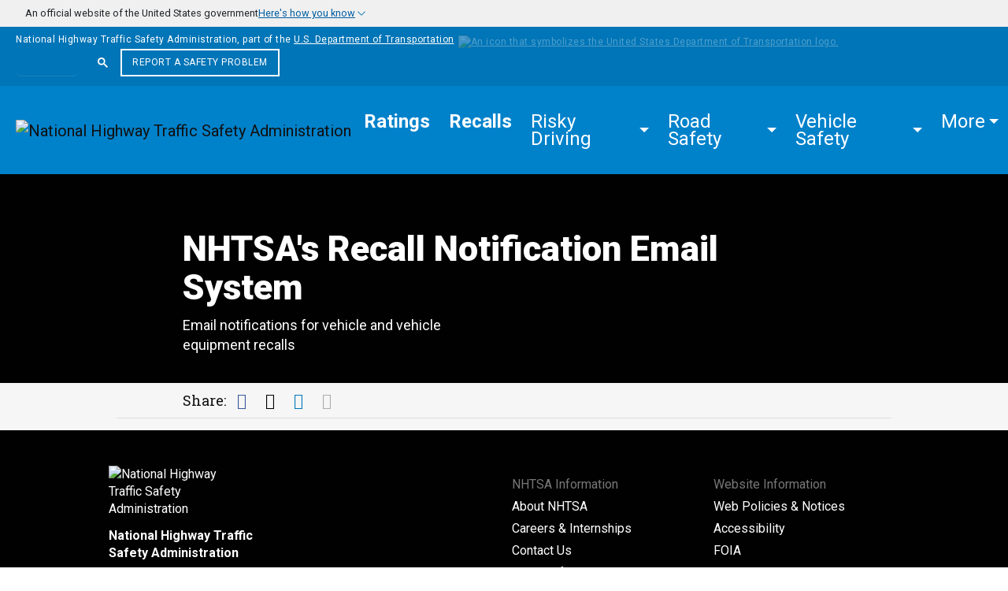

--- FILE ---
content_type: text/html; charset=UTF-8
request_url: https://www.nhtsa.gov/email-subscriptions
body_size: 16474
content:
<!DOCTYPE html>
<html lang="en" dir="ltr" prefix="og: https://ogp.me/ns#">
  <head>
    <title>NHTSA&#039;s Recall Notification Email System | NHTSA</title>
    <link rel="stylesheet" media="all" href="/sites/nhtsa.gov/files/css/css_1x8BXMKJShh4KbRgAzkMU2f4EbVrmzhzuLtCqTDK3xA.css?delta=0&amp;language=en&amp;theme=nhtsa_2024&amp;include=eJxFyEEKgCAQBdALmYZ0n_iiqDDZMF8X3r5lb_lGm8Qdz3iFKm-CHJxb-qhOYagGbQzZlkL8P34NXUk6W8mOm7M8IYHlA4RmHew" />
<link rel="stylesheet" media="all" href="https://fonts.googleapis.com/css?family=Roboto+Condensed:400,400i,700,700i|Roboto+Slab:300,400,700|Roboto:100,300,400,400i,500,700,900" />
<link rel="stylesheet" media="all" href="/sites/nhtsa.gov/files/css/css_chy0I6fz6__EcetR07uwUsUY-b3FoErjZH14Ol2kxZg.css?delta=2&amp;language=en&amp;theme=nhtsa_2024&amp;include=eJxFyEEKgCAQBdALmYZ0n_iiqDDZMF8X3r5lb_lGm8Qdz3iFKm-CHJxb-qhOYagGbQzZlkL8P34NXUk6W8mOm7M8IYHlA4RmHew" />

    <meta charset="utf-8" />
<meta name="description" content="Email notifications for vehicle and vehicle equipment recalls" />
<link rel="canonical" href="https://www.nhtsa.gov/email-subscriptions" />
<link rel="image_src" href="/themes/custom/nhtsa/images/NHTSA-media-share-logo.png" />
<meta property="og:site_name" content="NHTSA" />
<meta property="og:type" content="Basic Page" />
<meta property="og:url" content="https://www.nhtsa.gov/email-subscriptions" />
<meta property="og:title" content="NHTSA&#039;s Recall Notification Email System | NHTSA" />
<meta property="og:description" content="Email notifications for vehicle and vehicle equipment recalls" />
<meta property="og:image" content="https://www.nhtsa.gov/themes/custom/nhtsa/images/NHTSA-media-share-logo.png" />
<meta property="og:image:type" content="image/png" />
<meta name="dcterms.title" content="NHTSA&#039;s Recall Notification Email System | NHTSA" />
<meta name="dcterms.type" content="Text" />
<meta name="dcterms.format" content="text/html" />
<meta name="dcterms.identifier" content="https://www.nhtsa.gov/email-subscriptions" />
<meta name="twitter:card" content="summary" />
<meta name="twitter:site" content="@nhtsagov" />
<meta name="twitter:site:id" content="49706919" />
<meta name="twitter:image" content="https://www.nhtsa.gov/themes/custom/nhtsa/images/NHTSA-media-share-logo.png" />
<meta name="twitter:image:alt" content="NHTSA Logo" />
<meta name="Generator" content="Drupal 10 (https://www.drupal.org)" />
<meta name="MobileOptimized" content="width" />
<meta name="HandheldFriendly" content="true" />
<meta name="viewport" content="width=device-width, initial-scale=1.0" />
<link rel="icon" href="/favicon.ico" type="image/vnd.microsoft.icon" />
<link rel="alternate" hreflang="en" href="https://www.nhtsa.gov/email-subscriptions" />

          
      <script type="application/ld+json">
        {
          "@context": "http://schema.org",
          "@type": "WebSite",
          "name": "NHTSA",
          "alternateName": "National Highway Traffic Safety Administration",
          "url": "https://www.nhtsa.gov"
        }
      </script>
              <script>(function (w, d, s, l, i) {
            w[l] = w[l] || [];
            w[l].push({
              'gtm.start': new Date().getTime(), event: 'gtm.js'
            });
            var f = d.getElementsByTagName(s)[0],
              j = d.createElement(s),
              dl = l != 'dataLayer' ? '&l=' + l : '';
            j.async = true;
            j.src =
              'https://www.googletagmanager.com/gtm.js?id=' + i + dl + '&gtm_auth=7b5hIVuHXBG0CUv53KOovg&gtm_preview=env-2&gtm_cookies_win=x';
            f.parentNode.insertBefore(j, f);
          })(window, document, 'script', 'dataLayer', 'GTM-MNKBZB4');</script>
          <!-- Google tag (gtag.js) -->
          <script async src="https://www.googletagmanager.com/gtag/js?id=G-7HKD9QFL00"></script>
          <script>
            window.dataLayer = window.dataLayer || [];
            function gtag(){dataLayer.push(arguments);}
            gtag('js', new Date());
            gtag('config', 'G-7HKD9QFL00');
          </script>
        
        </head>
  <body class="page-142376 node-type-basic-page">
      <noscript>
      <iframe src="https://www.googletagmanager.com/ns.html?id=GTM-MNKBZB4&gtm_auth=7b5hIVuHXBG0CUv53KOovg&gtm_preview=env-2&gtm_cookies_win=x"
              height="0" width="0"
              style="display:none;visibility:hidden"></iframe>
    </noscript>
      <div id="site-wrapper" role="main" aria-label="main content outer area">
    <a href="#main-content" class="visually-hidden focusable">
      Skip to main content
    </a>

        
        
	<section class="usa-banner accordion" aria-label="Official website of the United States government" id="accordionExample">
		<div class="usa-accordion accordion-item">
			<button class="usa-banner__header-action usa-banner__button accordion-button collapsed banner-trigger" type="button" aria-expanded="false" aria-controls="collapseOne" data-bs-toggle="collapse" data-bs-target="#collapseOne">
				<header class="usa-banner__header accordion-header">
					<div class="usa-banner__inner">
						<img aria-hidden="true" class="usa-banner__header-flag" src="/themes/custom/nhtsa_2024/images/us_flag_small.png" alt="" />
						<div>
							<p class="usa-banner__header-text">
								<span>An official website of the United States government</span>
								<span class="banner-button">Here's how you know</span>
							</p>
						</div>
					</div>
				</header>
			</button>

			<div class="usa-banner__content usa-accordion__content accordion-collapse collapse" id="collapseOne" data-bs-parent="#accordionExample">
				<div class="container max-width mx-auto">
					<div class="row row-cols-1 row-cols-md-2 row-gap-3">
						<div class="usa-banner__guidance col">
							<img class="usa-banner__icon usa-media-block__img" src="/themes/custom/nhtsa_2024/images/icon-dot-gov.svg" role="img" alt="" aria-hidden="true" width="40" />
							<div class="usa-media-block__body">
								<p><strong>Official websites use .gov</strong><br />A <strong>.gov</strong> website belongs to an official government organization in the United States.</p>
							</div>
						</div>
						<div class="usa-banner__guidance col">
							<img class="usa-banner__icon usa-media-block__img" src="/themes/custom/nhtsa_2024/images/icon-https.svg" role="img" alt="" aria-hidden="true" width="40" />
							<div class="usa-media-block__body">
								<p>
									<strong>Secure .gov websites use HTTPS</strong><br />A
									<strong>lock</strong> ( <span class="icon-lock"><svg xmlns="http://www.w3.org/2000/svg" width="52" height="64" viewBox="0 0 52 64" class="usa-banner__lock-image" role="img" aria-labelledby="banner-lock-description-default" focusable="false"><title id="banner-lock-title-default">Lock</title><desc id="banner-lock-description-default">Locked padlock icon</desc><path fill="#000000" fill-rule="evenodd" d="M26 0c10.493 0 19 8.507 19 19v9h3a4 4 0 0 1 4 4v28a4 4 0 0 1-4 4H4a4 4 0 0 1-4-4V32a4 4 0 0 1 4-4h3v-9C7 8.507 15.507 0 26 0zm0 8c-5.979 0-10.843 4.77-10.996 10.712L15 19v9h22v-9c0-6.075-4.925-11-11-11z" /></svg></span> ) or <strong>https://</strong> means you’ve safely connected to the .gov website. Share sensitive information only on official, secure websites.
								</p>
							</div>
						</div>
					</div>
				</div>
			</div>
		</div>
	</section>

       
      
        <div class="dialog-off-canvas-main-canvas" data-off-canvas-main-canvas>
    <header id="site-header" role="banner">
  
	<div role="banner" class="container-fluid navbar-primary--dot-banner" data-gtm-type="DOT Banner" data-gtm-component="DOT Banner">
		<span class="left-top-text">
			National Highway Traffic Safety Administration, part of the
			<a href="https://www.transportation.gov/" rel="noopener" target="_blank" class="underline">U.S. Department of Transportation<img alt="An icon that symbolizes the United States Department of Transportation logo." src="/themes/custom/nhtsa_2024/images/DOT-logo.svg" loading="lazy"></a>
		</span>
		<div class="top-nav-search-container" data-gtm-type="Search" data-gtm-component="Nav" data-placeholder="Search">
			<div class="topnav-search-form-container topnav-search-container--top ms-lg-auto">
				<div class="input-group input-gcse">
					<div class="gcse-searchbox-only" data-resultsurl="/search"></div>
					<script async src="https://cse.google.com/cse.js?cx=412b86fa76cff431d"></script>
					<script>
						var searchPlaceholderTwigVariable = 'Search';
					</script>
				</div>
			</div>
			<div class="topnav-report_problem_container">
				<a href="/report-a-safety-problem" class="btn btn-transparent">Report a Safety Problem</a>
			</div>
		</div>
	</div>

    
	<nav  class="navbar navbar-expand-lg" aria-label="Main Navigation" data-gtm-type="Nav" data-gtm-component="Nav">
		<div class="container-fluid navbar-header g-0">
			<a href="/" class="navbar-brand">
				<img alt="National Highway Traffic Safety Administration" loading="lazy" src="/themes/custom/nhtsa_2024/images/NHTSA-logo-small-viewport.svg">
				<span class="visually-hidden">Homepage</span>
			</a>

            
			<button class="navbar-toggler collapsed" type="button" data-bs-toggle="collapse" data-bs-target="#navbar-links" aria-controls="navbarNavDropdown" aria-expanded="false" aria-label="Toggle navigation">
				<span class="visually-hidden">Toggle navigation</span>
				<div class="icon-group-bar-icon">
					<div class="icon-bars">
						<span class="icon-bar"></span>
						<span class="icon-bar"></span>
						<span class="icon-bar"></span>
					</div>
				</div>
				<span class="icon-Search"></span>
				<span class="icon-copy">Menu</span>
			</button>
			<div id="navbar-links" class="navbar-links collapse navbar-collapse">
				<div class="nav-report_problem_container">
					<a href="/report-a-safety-problem" class="btn btn-transparent">Report a Safety Problem</a>
				</div>
						
					<ul id="main-menu" class="navbar-nav">
												<li class=" nav-item fw-bold">
				<a href="/ratings" class="nav-link">
					<span data-text="Ratings">Ratings</span>
				</a>
											</li>
								<li class=" nav-item fw-bold">
				<a href="/recalls" class="nav-link">
					<span data-text="Recalls">Recalls</span>
				</a>
											</li>
								<li class=" nav-item dropdown">
				<a href="/risky-driving" data-bs-toggle="dropdown" role="button" aria-expanded="false" class="nav-link dropdown-toggle more-dropdown" tabindex="0">
					<span data-text="Risky Driving">Risky Driving</span>
				</a>
															
								<ul class="dropdown-menu">
												<li class="">
				<a href="/risky-driving/drunk-driving" class="dropdown-item">
					<span data-text="Drunk Driving">Drunk Driving</span>
				</a>
											</li>
								<li class="">
				<a href="/risky-driving/drug-impaired-driving" class="dropdown-item">
					<span data-text="Drug-Impaired Driving">Drug-Impaired Driving</span>
				</a>
											</li>
								<li class="">
				<a href="/risky-driving/distracted-driving" class="dropdown-item">
					<span data-text="Distracted Driving">Distracted Driving</span>
				</a>
											</li>
								<li class="">
				<a href="/risky-driving/speeding" class="dropdown-item">
					<span data-text="Speeding">Speeding</span>
				</a>
											</li>
								<li class="">
				<a href="/risky-driving/drowsy-driving" class="dropdown-item">
					<span data-text="Drowsy Driving">Drowsy Driving</span>
				</a>
											</li>
		
				

			</ul>
	
							</li>
								<li class=" nav-item dropdown">
				<a href="/road-safety" data-bs-toggle="dropdown" role="button" aria-expanded="false" class="nav-link dropdown-toggle more-dropdown" tabindex="0">
					<span data-text="Road Safety">Road Safety</span>
				</a>
															
								<ul class="dropdown-menu">
												<li class="">
				<a href="/road-safety/child-safety" class="dropdown-item">
					<span data-text="Child Safety">Child Safety</span>
				</a>
											</li>
								<li class="">
				<a href="/road-safety/teen-driving" class="dropdown-item">
					<span data-text="Teen Driving">Teen Driving</span>
				</a>
											</li>
								<li class="">
				<a href="/road-safety/older-drivers" class="dropdown-item">
					<span data-text="Older Drivers">Older Drivers</span>
				</a>
											</li>
								<li class="">
				<a href="/road-safety/pedestrian-safety" class="dropdown-item">
					<span data-text="Pedestrian Safety">Pedestrian Safety</span>
				</a>
											</li>
								<li class="">
				<a href="/road-safety/bicycle-safety" class="dropdown-item">
					<span data-text="Bicycle Safety">Bicycle Safety</span>
				</a>
											</li>
								<li class="">
				<a href="/road-safety/motorcycles" class="dropdown-item">
					<span data-text="Motorcycle Safety">Motorcycle Safety</span>
				</a>
											</li>
								<li class="">
				<a href="/road-safety/school-bus-safety" class="dropdown-item">
					<span data-text="School Bus Safety">School Bus Safety</span>
				</a>
											</li>
		
				

			</ul>
	
							</li>
								<li class=" nav-item dropdown">
				<a href="/vehicle-safety" data-bs-toggle="dropdown" role="button" aria-expanded="false" class="nav-link dropdown-toggle more-dropdown" tabindex="0">
					<span data-text="Vehicle Safety">Vehicle Safety</span>
				</a>
															
								<ul class="dropdown-menu">
												<li class="">
				<a href="/vehicle-safety/car-seats-and-booster-seats" class="dropdown-item">
					<span data-text="Car Seats & Boosters">Car Seats & Boosters</span>
				</a>
											</li>
								<li class="">
				<a href="/vehicle-safety/seat-belts" class="dropdown-item">
					<span data-text="Seat Belts">Seat Belts</span>
				</a>
											</li>
								<li class="">
				<a href="/vehicle-safety/tires" class="dropdown-item">
					<span data-text="Tires">Tires</span>
				</a>
											</li>
								<li class="">
				<a href="/vehicle-safety/air-bags" class="dropdown-item">
					<span data-text="Air Bags">Air Bags</span>
				</a>
											</li>
								<li class="">
				<a href="/vehicle-safety/takata-recall-spotlight" class="dropdown-item">
					<span data-text="Takata Recall Spotlight">Takata Recall Spotlight</span>
				</a>
											</li>
								<li class="">
				<a href="/vehicle-safety/driver-assistance-technologies" class="dropdown-item">
					<span data-text="Driver Assistance Technologies">Driver Assistance Technologies</span>
				</a>
											</li>
								<li class="">
				<a href="/vehicle-safety/electric-and-hybrid-vehicles" class="dropdown-item">
					<span data-text="Electric & Hybrid Vehicles">Electric & Hybrid Vehicles</span>
				</a>
											</li>
								<li class="">
				<a href="/vehicle-safety/automated-vehicles-safety" class="dropdown-item">
					<span data-text="Automated Vehicles">Automated Vehicles</span>
				</a>
											</li>
								<li class="">
				<a href="/vehicle-safety/vehicle-theft-prevention" class="dropdown-item">
					<span data-text="Vehicle Theft Prevention">Vehicle Theft Prevention</span>
				</a>
											</li>
								<li class="">
				<a href="/vehicle-safety/odometer-fraud" class="dropdown-item">
					<span data-text="Odometer Fraud">Odometer Fraud</span>
				</a>
											</li>
								<li class="">
				<a href="/vehicle-safety/adapted-vehicles" class="dropdown-item">
					<span data-text="Adapted Vehicles">Adapted Vehicles</span>
				</a>
											</li>
								<li class="">
				<a href="/vehicle-safety/15-passenger-vans" class="dropdown-item">
					<span data-text="15-Passenger Vans">15-Passenger Vans</span>
				</a>
											</li>
		
				

			</ul>
	
							</li>
		
							<li class="nav-item dropdown navbar-primary--utility-nav">
				
        <a href="#" id="InformationFor" data-bs-toggle="dropdown" role="button" aria-expanded="false" class="nav-link dropdown-toggle more-dropdown">
      <span>More</span>
    </a>

          <ul aria-labelledby="InformationFor" class="dropdown-menu dropdown-menu-end">
    
    
            
      <li>
        <a href="/about-nhtsa/briefing-room" class="dropdown-item"><span data-text="Briefing Room">Briefing Room</span></a>
              </li>
    
            
      <li>
        <a href="/importing-vehicle" class="dropdown-item"><span data-text="Importing a Vehicle">Importing a Vehicle</span></a>
              </li>
    
                    <li><hr class="dropdown-divider"></li>
      
      <li>
        <a href="/data" class="dropdown-item"><span data-text="Data">Data</span></a>
              </li>
    
            
      <li>
        <a href="/research" class="dropdown-item"><span data-text="Research">Research</span></a>
              </li>
    
            
      <li>
        <a href="/laws-regulations" class="dropdown-item"><span data-text="Laws & Regulations">Laws & Regulations</span></a>
              </li>
    
        <li><hr class="dropdown-divider"></li>
          <li>
        <a href="/vehicle-manufacturers" class="dropdown-item"><span data-text="Vehicle Manufacturers">Vehicle Manufacturers</span></a>
      </li>
          <li>
        <a href="/highway-safety-grants-program" class="dropdown-item"><span data-text="State Governments">State Governments</span></a>
      </li>
          <li>
        <a href="/enforcement-justice-services" class="dropdown-item"><span data-text="Enforcement & Justice">Enforcement & Justice</span></a>
      </li>
    
    </ul>
  


			</li>
		

			</ul>
	


								<div class="nav-search-container" id="gsc-input-box-inner">
					<div class="nav-search-form-container">
						<div
							class="input-group input-gcse">
														<div class="gcse-searchbox-only" data-resultsurl="/search"></div>
							<script async src="https://cse.google.com/cse.js?cx=412b86fa76cff431d"></script>
						</div>
					</div>
				</div>
			</div>
		</div>
	</nav>

</header>



<main id="main-content" class="clearfix" role="main">
      <article class="main-content">
        <div id="block-nhtsa-2024-content">
  
    
      <div data-style="background-image: url(/themes/custom/nhtsa_2024/images/article-three-header.jpg)"
	class="page-header--alt">
					<img class="page-header--background" loading="lazy" src="/themes/custom/nhtsa_2024/images/article-three-header.jpg" alt="" role="presentation" />
				<div class="container-fluid position-relative">
				<div class="row">
						<div class="page-header--alt-inner white-font">
							
							
								<h1 class="page-header--alt-heading">NHTSA&#039;s Recall Notification Email System</h1>
																	<div class="page-header-alt-caption">
										 
  <p class="editor-text">Email notifications for vehicle and vehicle equipment recalls</p>


									</div>
															
						</div>
				</div>
		</div>
</div>


<div class="share-and-language print-hide">
	<div class="container-fluid">
		<div class="row">
			<div class="col-md-4 order-md-2 share-and-language--lang">
							</div>
			<div class="col-md-7 order-md-1 offset-lg-1 share-and-language--share">
				
  <span class="share-and-language--share-label print-hide">Share:</span>
  <a target="_blank" rel="noopener noreferrer"
    href="https://www.facebook.com/sharer/sharer.php?u=https://www.nhtsa.gov/email-subscriptions">
    <i class="icon-Facebook"><span class="visually-hidden">Facebook</span></i>
  </a>
  <a target="_blank" rel="noopener noreferrer"
    href="https://twitter.com/intent/tweet?url=https://www.nhtsa.gov/email-subscriptions">
    <i class="icon-x"><span class="visually-hidden">Twitter</span></i>
  </a>
  <a target="_blank" rel="noopener noreferrer"
    href="https://www.linkedin.com/shareArticle?mini=true&url=https://www.nhtsa.gov/email-subscriptions">
    <i class="icon-LinkedIn"><span class="visually-hidden">LinkedIn</span></i>
  </a>
  <a href="mailto:?subject=NHTSA&#039;s Recall Notification Email System&body=https://www.nhtsa.gov/email-subscriptions">
    <i class="icon-Mail"><span class="visually-hidden">Mail</span></i>
  </a>
			</div>
		</div>
	</div>
</div>

<!-- menu -->
<!-- end menu -->

		<div class="article--copy-container">
				<div class="container-fluid">
						<div class="row">
							 
  	
			 
  
				
			<div id="85651" data-react="email-subscriptions"></div>
	

	

						</div>
				</div>
		</div>

  </div>


    </article>
  </main>

<footer>
  
</footer>


  </div>

      

                        
          <footer class="footer-site">
        <div class="container-fluid" role="navigation" aria-label="footer nav links">
          <div class="max-width mx-auto">
            <div class="row">
              <div class="col-md-4 col-lg-3 order-md-2 offset-lg-3">
                <div class="accordion">
                  <div class="accordion-item footer-site--accordion-item">
                    <h2 class="accordion-header footer-site--links-title">
                      <button class="accordion-button footer-site--accordion-button" type="button" data-bs-toggle="collapse" data-bs-target="#menu-nhtsa-information" aria-expanded="true" aria-controls="menu-nhtsa-information">
                        NHTSA Information
                      </button>
                    </h2>
                    <div id="menu-nhtsa-information" class="accordion-collapse footer-accordion-collapse collapse show">
                      <div class="accordion-body footer-site--accordion-body">
                        
              <ul class="footer-site--links-container">
              <li>
        <a href="/about-nhtsa" data-drupal-link-system-path="node/1032">About NHTSA</a>
              </li>
          <li>
        <a href="/about-nhtsa/working-nhtsa" data-drupal-link-system-path="node/31796">Careers & Internships</a>
              </li>
          <li>
        <a href="/about-nhtsa/contact-us" data-drupal-link-system-path="node/2346">Contact Us</a>
              </li>
          <li>
        <a href="/recalls" data-drupal-link-system-path="node/2401">Recall Information</a>
              </li>
          <li>
        <a href="/report-a-safety-problem" data-drupal-link-system-path="node/102086">Report a Safety Problem</a>
              </li>
        </ul>
  


                      </div>
                    </div>
                  </div>

                  <div class="accordion-item footer-site--accordion-item">
                    <h2 class="accordion-header footer-site--links-title">
                      <button class="accordion-button footer-site--accordion-button" type="button" data-bs-toggle="collapse" data-bs-target="#menu-information-for" aria-expanded="true" aria-controls="menu-information-for">
                        Information For
                      </button>
                    </h2>
                    <div id="menu-information-for" class="accordion-collapse footer-accordion-collapse collapse show">
                      <div class="accordion-body footer-site--accordion-body">
                        
              <ul class="footer-site--links-container">
              <li>
        <a href="/vehicle-manufacturers" data-drupal-link-system-path="node/2396">Vehicle Manufacturers</a>
              </li>
          <li>
        <a href="/highway-safety-grants-program" title="Information and resources for States about highway safety grants." data-drupal-link-system-path="node/2501">State Governments</a>
              </li>
          <li>
        <a href="/enforcement-justice-services" title="Information and resources for the Law Enforcement and Judicial community." data-drupal-link-system-path="node/38271">Enforcement & Justice</a>
              </li>
        </ul>
  


                      </div>
                    </div>
                  </div>

                  <div class="accordion-item footer-site--accordion-item">
                    <h2 class="accordion-header footer-site--links-title">
                      <button class="accordion-button footer-site--accordion-button" type="button" data-bs-toggle="collapse" data-bs-target="#menu-nhtsa-sites" aria-expanded="true" aria-controls="menu-nhtsa-sites">
                        NHTSA Sites
                      </button>
                    </h2>
                    <div id="menu-nhtsa-sites" class="accordion-collapse footer-accordion-collapse collapse show">
                      <div class="accordion-body footer-site--accordion-body">
                        
        <ul class="footer-site--links-container">
            <li>
        <a href="/campaign/safercar-app" data-drupal-link-system-path="node/101906">SaferCar App</a>
              </li>
          <li>
        <a href="https://www.trafficsafetymarketing.gov/" title="">TrafficSafetyMarketing.gov</a>
              </li>
          <li>
        <a href="https://www.ems.gov/" title="">EMS.gov</a>
              </li>
          <li>
        <a href="https://www.911.gov" title="">911.gov</a>
              </li>
      </ul>
    


                      </div>
                    </div>
                  </div>
                </div>

              </div>
              <div class="col-md-4 col-lg-3 order-md-3">
                <div class="accordion">
                  <div class="accordion-item footer-site--accordion-item">
                    <h2 class="accordion-header footer-site--links-title">
                      <button class="accordion-button footer-site--accordion-button" type="button" data-bs-toggle="collapse" data-bs-target="#menu-website-information" aria-expanded="true" aria-controls="menu-website-information">
                        Website Information
                      </button>
                    </h2>
                    <div id="menu-website-information" class="accordion-collapse footer-accordion-collapse collapse show">
                      <div class="accordion-body footer-site--accordion-body">
                        
        <ul class="footer-site--links-container">
            <li>
        <a href="/about-nhtsa/web-policies-notices" data-drupal-link-system-path="node/2351">Web Policies & Notices</a>
              </li>
          <li>
        <a href="/about-nhtsa/accessibility" data-drupal-link-system-path="node/2356">Accessibility</a>
              </li>
          <li>
        <a href="/about-nhtsa/foia" data-drupal-link-system-path="node/2361">FOIA</a>
              </li>
          <li>
        <a href="/about-nhtsa/privacy-policy" data-drupal-link-system-path="node/31801">Privacy Policy</a>
              </li>
          <li>
        <a href="https://www.transportation.gov/regulations/dot-information-dissemination-quality-guidelines">Information Quality</a>
              </li>
          <li>
        <a href="https://www.transportation.gov/vulnerability-disclosure-policy">Vulnerability Disclosure Policy</a>
              </li>
          <li>
        <a href="https://www.eeoc.gov/eeoc/statistics/nofear/qanda.cfm" title="">No Fear Act Data</a>
              </li>
          <li>
        <a href="https://www.transportation.gov/ethics" title="">Ethics</a>
              </li>
          <li>
        <a href="https://www.transportation.gov/civil-rights" title="">Civil Rights</a>
              </li>
          <li>
        <a href="https://www.oig.dot.gov/" title="">Office of Inspector General</a>
              </li>
          <li>
        <a href="https://www.oig.dot.gov/hotline" title="">OIG Hotline</a>
              </li>
          <li>
        <a href="https://www.usa.gov/business">BusinessUSA</a>
              </li>
          <li>
        <a href="https://www.usa.gov/" title="">USA.gov</a>
              </li>
          <li>
        <a href="https://www.whitehouse.gov/" title="">WhiteHouse.gov</a>
              </li>
      </ul>
    


                      </div>
                    </div>
                  </div>
                </div>
              </div>
              <div itemscope itemtype="http://schema.org/GovernmentOrganization" class="col-lg-3 col-md-4 footer-site--nhtsa-info order-md-1">
                <meta content="https://www.nhtsa.gov/sites/nhtsa.dot.gov/themes/nhtsa_gov/images/logo-NHTSA-property.png" itemprop="logo">
                <img alt="National Highway Traffic Safety Administration" src="/themes/custom/nhtsa_2024/images/NHTSA-logo-small-viewport.svg" class="footer-site--nhtsa-logo" loading="lazy">
                <p class="strong" itemprop="name">National Highway Traffic Safety Administration</p>
                <p itemprop="address" itemscope itemtype="http://schema.org/PostalAddress">
                  <span itemprop="streetAddress">1200 New Jersey Avenue, SE</span>
                  <br>
                  <span itemprop="addressLocality">Washington, D.C.</span> <span itemprop="postalCode">20590</span>
                </p>
                <div class="footer-site--tel-links-container">
                  <span itemprop="telephone"><a href="tel:888-327-4236">888-327-4236</a></span><br>
                  <span itemprop="telephone"><a href="tel:888-275-9171">888-275-9171</a> (TTY)
                </div>
                <p class="footer-site--social-link-container">
                  <link itemprop="url" href="https://www.nhtsa.gov">
                  <a href="https://twitter.com/@nhtsagov" itemprop="sameAs" aria-label="Twitter" class="footer-site--social-link">
                    <span class="icon-x"><span class="visually-hidden">Twitter</span></span>
                  </a>
                  <a href="https://www.linkedin.com/company/national-highway-traffic-safety-administration-nhtsa" itemprop="sameAs" aria-label="LinkedIn" class="footer-site--social-link">
                    <span class="icon-LinkedIn"><span class="visually-hidden">LinkedIn</span></span>
                  </a>
                  <a href="https://www.facebook.com/NHTSA" itemprop="sameAs" aria-label="Facebook" class="footer-site--social-link">
                    <span class="icon-Facebook"><span class="visually-hidden">Facebook</span></span>
                  </a>
                  <a href="https://www.youtube.com/user/usdotnhtsa" itemprop="sameAs" aria-label="YouTube" class="footer-site--social-link">
                    <span class="icon-Youtube"><span class="visually-hidden">Youtube</span></span>
                  </a>
                  <a href="https://www.instagram.com/nhtsagov" itemprop="sameAs" aria-label="Instagram" class="footer-site--social-link">
                    <span class="icon-Instagram"><span class="visually-hidden">Instagram</span></span>
                  </a>
                </p>
                <p>
                  <a href="https://www.transportation.gov/">
                    <img alt="U.S. Department of Transportation" src="/themes/custom/nhtsa_2024/images/DOT-logo-with-text.svg" style="width: 183px; height: 38px" loading="lazy">
                  </a>
                </p>
              </div>
            </div>
          </div>
        </div>
        <a
          href="https://www.transportation.gov/feedback?title=NHTSA%20Page&url=https%3A%2F%2Fnhtsa.gov%2F"
          class="footer-site--feedback">
      <span class="badge badge-primary">
        Submit Feedback &gt;
      </span>
        </a>
      </footer>
    
        <div id="manufacturer-search-modal-portal" data-react="vehicle-manufacturer-search-modal"></div>
    <div id="nhtsa-id-search" data-react="nhtsa-id-search"></div>
  </div>
  <a href="#site-wrapper" class="back-to-top">
    <span class="visually-hidden">Go to top of page</span>
    <span class="icon-caret-up"></span>
  </a>

  <script type="text/javascript">
    window.NREUM||(NREUM={}),__nr_require=function(t,n,e){function r(e){if(!n[e]){var o=n[e]={exports:{}};t[e][0].call(o.exports,function(n){var o=t[e][1][n];return r(o||n)},o,o.exports)}return n[e].exports}if("function"==typeof __nr_require)return __nr_require;for(var o=0;o<e.length;o++)r(e[o]);return r}({1:[function(t,n,e){function r(t){try{s.console&&console.log(t)}catch(n){}}var o,i=t("ee"),a=t(15),s={};try{o=localStorage.getItem("__nr_flags").split(","),console&&"function"==typeof console.log&&(s.console=!0,o.indexOf("dev")!==-1&&(s.dev=!0),o.indexOf("nr_dev")!==-1&&(s.nrDev=!0))}catch(c){}s.nrDev&&i.on("internal-error",function(t){r(t.stack)}),s.dev&&i.on("fn-err",function(t,n,e){r(e.stack)}),s.dev&&(r("NR AGENT IN DEVELOPMENT MODE"),r("flags: "+a(s,function(t,n){return t}).join(", ")))},{}],2:[function(t,n,e){function r(t,n,e,r,o){try{d?d-=1:i("err",[o||new UncaughtException(t,n,e)])}catch(s){try{i("ierr",[s,c.now(),!0])}catch(u){}}return"function"==typeof f&&f.apply(this,a(arguments))}function UncaughtException(t,n,e){this.message=t||"Uncaught error with no additional information",this.sourceURL=n,this.line=e}function o(t){i("err",[t,c.now()])}var i=t("handle"),a=t(16),s=t("ee"),c=t("loader"),f=window.onerror,u=!1,d=0;c.features.err=!0,t(1),window.onerror=r;try{throw new Error}catch(l){"stack"in l&&(t(8),t(7),"addEventListener"in window&&t(5),c.xhrWrappable&&t(9),u=!0)}s.on("fn-start",function(t,n,e){u&&(d+=1)}),s.on("fn-err",function(t,n,e){u&&(this.thrown=!0,o(e))}),s.on("fn-end",function(){u&&!this.thrown&&d>0&&(d-=1)}),s.on("internal-error",function(t){i("ierr",[t,c.now(),!0])})},{}],3:[function(t,n,e){t("loader").features.ins=!0},{}],4:[function(t,n,e){function r(t){}if(window.performance&&window.performance.timing&&window.performance.getEntriesByType){var o=t("ee"),i=t("handle"),a=t(8),s=t(7),c="learResourceTimings",f="addEventListener",u="resourcetimingbufferfull",d="bstResource",l="resource",p="-start",h="-end",m="fn"+p,w="fn"+h,v="bstTimer",y="pushState",g=t("loader");g.features.stn=!0,t(6);var b=NREUM.o.EV;o.on(m,function(t,n){var e=t[0];e instanceof b&&(this.bstStart=g.now())}),o.on(w,function(t,n){var e=t[0];e instanceof b&&i("bst",[e,n,this.bstStart,g.now()])}),a.on(m,function(t,n,e){this.bstStart=g.now(),this.bstType=e}),a.on(w,function(t,n){i(v,[n,this.bstStart,g.now(),this.bstType])}),s.on(m,function(){this.bstStart=g.now()}),s.on(w,function(t,n){i(v,[n,this.bstStart,g.now(),"requestAnimationFrame"])}),o.on(y+p,function(t){this.time=g.now(),this.startPath=location.pathname+location.hash}),o.on(y+h,function(t){i("bstHist",[location.pathname+location.hash,this.startPath,this.time])}),f in window.performance&&(window.performance["c"+c]?window.performance[f](u,function(t){i(d,[window.performance.getEntriesByType(l)]),window.performance["c"+c]()},!1):window.performance[f]("webkit"+u,function(t){i(d,[window.performance.getEntriesByType(l)]),window.performance["webkitC"+c]()},!1)),document[f]("scroll",r,{passive:!0}),document[f]("keypress",r,!1),document[f]("click",r,!1)}},{}],5:[function(t,n,e){function r(t){for(var n=t;n&&!n.hasOwnProperty(u);)n=Object.getPrototypeOf(n);n&&o(n)}function o(t){s.inPlace(t,[u,d],"-",i)}function i(t,n){return t[1]}var a=t("ee").get("events"),s=t(18)(a,!0),c=t("gos"),f=XMLHttpRequest,u="addEventListener",d="removeEventListener";n.exports=a,"getPrototypeOf"in Object?(r(document),r(window),r(f.prototype)):f.prototype.hasOwnProperty(u)&&(o(window),o(f.prototype)),a.on(u+"-start",function(t,n){var e=t[1],r=c(e,"nr@wrapped",function(){function t(){if("function"==typeof e.handleEvent)return e.handleEvent.apply(e,arguments)}var n={object:t,"function":e}[typeof e];return n?s(n,"fn-",null,n.name||"anonymous"):e});this.wrapped=t[1]=r}),a.on(d+"-start",function(t){t[1]=this.wrapped||t[1]})},{}],6:[function(t,n,e){var r=t("ee").get("history"),o=t(18)(r);n.exports=r,o.inPlace(window.history,["pushState","replaceState"],"-")},{}],7:[function(t,n,e){var r=t("ee").get("raf"),o=t(18)(r),i="equestAnimationFrame";n.exports=r,o.inPlace(window,["r"+i,"mozR"+i,"webkitR"+i,"msR"+i],"raf-"),r.on("raf-start",function(t){t[0]=o(t[0],"fn-")})},{}],8:[function(t,n,e){function r(t,n,e){t[0]=a(t[0],"fn-",null,e)}function o(t,n,e){this.method=e,this.timerDuration=isNaN(t[1])?0:+t[1],t[0]=a(t[0],"fn-",this,e)}var i=t("ee").get("timer"),a=t(18)(i),s="setTimeout",c="setInterval",f="clearTimeout",u="-start",d="-";n.exports=i,a.inPlace(window,[s,"setImmediate"],s+d),a.inPlace(window,[c],c+d),a.inPlace(window,[f,"clearImmediate"],f+d),i.on(c+u,r),i.on(s+u,o)},{}],9:[function(t,n,e){function r(t,n){d.inPlace(n,["onreadystatechange"],"fn-",s)}function o(){var t=this,n=u.context(t);t.readyState>3&&!n.resolved&&(n.resolved=!0,u.emit("xhr-resolved",[],t)),d.inPlace(t,y,"fn-",s)}function i(t){g.push(t),h&&(x?x.then(a):w?w(a):(E=-E,O.data=E))}function a(){for(var t=0;t<g.length;t++)r([],g[t]);g.length&&(g=[])}function s(t,n){return n}function c(t,n){for(var e in t)n[e]=t[e];return n}t(5);var f=t("ee"),u=f.get("xhr"),d=t(18)(u),l=NREUM.o,p=l.XHR,h=l.MO,m=l.PR,w=l.SI,v="readystatechange",y=["onload","onerror","onabort","onloadstart","onloadend","onprogress","ontimeout"],g=[];n.exports=u;var b=window.XMLHttpRequest=function(t){var n=new p(t);try{u.emit("new-xhr",[n],n),n.addEventListener(v,o,!1)}catch(e){try{u.emit("internal-error",[e])}catch(r){}}return n};if(c(p,b),b.prototype=p.prototype,d.inPlace(b.prototype,["open","send"],"-xhr-",s),u.on("send-xhr-start",function(t,n){r(t,n),i(n)}),u.on("open-xhr-start",r),h){var x=m&&m.resolve();if(!w&&!m){var E=1,O=document.createTextNode(E);new h(a).observe(O,{characterData:!0})}}else f.on("fn-end",function(t){t[0]&&t[0].type===v||a()})},{}],10:[function(t,n,e){function r(t){var n=this.params,e=this.metrics;if(!this.ended){this.ended=!0;for(var r=0;r<d;r++)t.removeEventListener(u[r],this.listener,!1);if(!n.aborted){if(e.duration=a.now()-this.startTime,4===t.readyState){n.status=t.status;var i=o(t,this.lastSize);if(i&&(e.rxSize=i),this.sameOrigin){var c=t.getResponseHeader("X-NewRelic-App-Data");c&&(n.cat=c.split(", ").pop())}}else n.status=0;e.cbTime=this.cbTime,f.emit("xhr-done",[t],t),s("xhr",[n,e,this.startTime])}}}function o(t,n){var e=t.responseType;if("json"===e&&null!==n)return n;var r="arraybuffer"===e||"blob"===e||"json"===e?t.response:t.responseText;return h(r)}function i(t,n){var e=c(n),r=t.params;r.host=e.hostname+":"+e.port,r.pathname=e.pathname,t.sameOrigin=e.sameOrigin}var a=t("loader");if(a.xhrWrappable){var s=t("handle"),c=t(11),f=t("ee"),u=["load","error","abort","timeout"],d=u.length,l=t("id"),p=t(14),h=t(13),m=window.XMLHttpRequest;a.features.xhr=!0,t(9),f.on("new-xhr",function(t){var n=this;n.totalCbs=0,n.called=0,n.cbTime=0,n.end=r,n.ended=!1,n.xhrGuids={},n.lastSize=null,p&&(p>34||p<10)||window.opera||t.addEventListener("progress",function(t){n.lastSize=t.loaded},!1)}),f.on("open-xhr-start",function(t){this.params={method:t[0]},i(this,t[1]),this.metrics={}}),f.on("open-xhr-end",function(t,n){"loader_config"in NREUM&&"xpid"in NREUM.loader_config&&this.sameOrigin&&n.setRequestHeader("X-NewRelic-ID",NREUM.loader_config.xpid)}),f.on("send-xhr-start",function(t,n){var e=this.metrics,r=t[0],o=this;if(e&&r){var i=h(r);i&&(e.txSize=i)}this.startTime=a.now(),this.listener=function(t){try{"abort"===t.type&&(o.params.aborted=!0),("load"!==t.type||o.called===o.totalCbs&&(o.onloadCalled||"function"!=typeof n.onload))&&o.end(n)}catch(e){try{f.emit("internal-error",[e])}catch(r){}}};for(var s=0;s<d;s++)n.addEventListener(u[s],this.listener,!1)}),f.on("xhr-cb-time",function(t,n,e){this.cbTime+=t,n?this.onloadCalled=!0:this.called+=1,this.called!==this.totalCbs||!this.onloadCalled&&"function"==typeof e.onload||this.end(e)}),f.on("xhr-load-added",function(t,n){var e=""+l(t)+!!n;this.xhrGuids&&!this.xhrGuids[e]&&(this.xhrGuids[e]=!0,this.totalCbs+=1)}),f.on("xhr-load-removed",function(t,n){var e=""+l(t)+!!n;this.xhrGuids&&this.xhrGuids[e]&&(delete this.xhrGuids[e],this.totalCbs-=1)}),f.on("addEventListener-end",function(t,n){n instanceof m&&"load"===t[0]&&f.emit("xhr-load-added",[t[1],t[2]],n)}),f.on("removeEventListener-end",function(t,n){n instanceof m&&"load"===t[0]&&f.emit("xhr-load-removed",[t[1],t[2]],n)}),f.on("fn-start",function(t,n,e){n instanceof m&&("onload"===e&&(this.onload=!0),("load"===(t[0]&&t[0].type)||this.onload)&&(this.xhrCbStart=a.now()))}),f.on("fn-end",function(t,n){this.xhrCbStart&&f.emit("xhr-cb-time",[a.now()-this.xhrCbStart,this.onload,n],n)})}},{}],11:[function(t,n,e){n.exports=function(t){var n=document.createElement("a"),e=window.location,r={};n.href=t,r.port=n.port;var o=n.href.split("://");!r.port&&o[1]&&(r.port=o[1].split("/")[0].split("@").pop().split(":")[1]),r.port&&"0"!==r.port||(r.port="https"===o[0]?"443":"80"),r.hostname=n.hostname||e.hostname,r.pathname=n.pathname,r.protocol=o[0],"/"!==r.pathname.charAt(0)&&(r.pathname="/"+r.pathname);var i=!n.protocol||":"===n.protocol||n.protocol===e.protocol,a=n.hostname===document.domain&&n.port===e.port;return r.sameOrigin=i&&(!n.hostname||a),r}},{}],12:[function(t,n,e){function r(){}function o(t,n,e){return function(){return i(t,[f.now()].concat(s(arguments)),n?null:this,e),n?void 0:this}}var i=t("handle"),a=t(15),s=t(16),c=t("ee").get("tracer"),f=t("loader"),u=NREUM;"undefined"==typeof window.newrelic&&(newrelic=u);var d=["setPageViewName","setCustomAttribute","setErrorHandler","finished","addToTrace","inlineHit","addRelease"],l="api-",p=l+"ixn-";a(d,function(t,n){u[n]=o(l+n,!0,"api")}),u.addPageAction=o(l+"addPageAction",!0),u.setCurrentRouteName=o(l+"routeName",!0),n.exports=newrelic,u.interaction=function(){return(new r).get()};var h=r.prototype={createTracer:function(t,n){var e={},r=this,o="function"==typeof n;return i(p+"tracer",[f.now(),t,e],r),function(){if(c.emit((o?"":"no-")+"fn-start",[f.now(),r,o],e),o)try{return n.apply(this,arguments)}finally{c.emit("fn-end",[f.now()],e)}}}};a("setName,setAttribute,save,ignore,onEnd,getContext,end,get".split(","),function(t,n){h[n]=o(p+n)}),newrelic.noticeError=function(t){"string"==typeof t&&(t=new Error(t)),i("err",[t,f.now()])}},{}],13:[function(t,n,e){n.exports=function(t){if("string"==typeof t&&t.length)return t.length;if("object"==typeof t){if("undefined"!=typeof ArrayBuffer&&t instanceof ArrayBuffer&&t.byteLength)return t.byteLength;if("undefined"!=typeof Blob&&t instanceof Blob&&t.size)return t.size;if(!("undefined"!=typeof FormData&&t instanceof FormData))try{return JSON.stringify(t).length}catch(n){return}}}},{}],14:[function(t,n,e){var r=0,o=navigator.userAgent.match(/Firefox[\/\s](\d+\.\d+)/);o&&(r=+o[1]),n.exports=r},{}],15:[function(t,n,e){function r(t,n){var e=[],r="",i=0;for(r in t)o.call(t,r)&&(e[i]=n(r,t[r]),i+=1);return e}var o=Object.prototype.hasOwnProperty;n.exports=r},{}],16:[function(t,n,e){function r(t,n,e){n||(n=0),"undefined"==typeof e&&(e=t?t.length:0);for(var r=-1,o=e-n||0,i=Array(o<0?0:o);++r<o;)i[r]=t[n+r];return i}n.exports=r},{}],17:[function(t,n,e){n.exports={exists:"undefined"!=typeof window.performance&&window.performance.timing&&"undefined"!=typeof window.performance.timing.navigationStart}},{}],18:[function(t,n,e){function r(t){return!(t&&t instanceof Function&&t.apply&&!t[a])}var o=t("ee"),i=t(16),a="nr@original",s=Object.prototype.hasOwnProperty,c=!1;n.exports=function(t,n){function e(t,n,e,o){function nrWrapper(){var r,a,s,c;try{a=this,r=i(arguments),s="function"==typeof e?e(r,a):e||{}}catch(f){l([f,"",[r,a,o],s])}u(n+"start",[r,a,o],s);try{return c=t.apply(a,r)}catch(d){throw u(n+"err",[r,a,d],s),d}finally{u(n+"end",[r,a,c],s)}}return r(t)?t:(n||(n=""),nrWrapper[a]=t,d(t,nrWrapper),nrWrapper)}function f(t,n,o,i){o||(o="");var a,s,c,f="-"===o.charAt(0);for(c=0;c<n.length;c++)s=n[c],a=t[s],r(a)||(t[s]=e(a,f?s+o:o,i,s))}function u(e,r,o){if(!c||n){var i=c;c=!0;try{t.emit(e,r,o,n)}catch(a){l([a,e,r,o])}c=i}}function d(t,n){if(Object.defineProperty&&Object.keys)try{var e=Object.keys(t);return e.forEach(function(e){Object.defineProperty(n,e,{get:function(){return t[e]},set:function(n){return t[e]=n,n}})}),n}catch(r){l([r])}for(var o in t)s.call(t,o)&&(n[o]=t[o]);return n}function l(n){try{t.emit("internal-error",n)}catch(e){}}return t||(t=o),e.inPlace=f,e.flag=a,e}},{}],ee:[function(t,n,e){function r(){}function o(t){function n(t){return t&&t instanceof r?t:t?c(t,s,i):i()}function e(e,r,o,i){if(!l.aborted||i){t&&t(e,r,o);for(var a=n(o),s=h(e),c=s.length,f=0;f<c;f++)s[f].apply(a,r);var d=u[y[e]];return d&&d.push([g,e,r,a]),a}}function p(t,n){v[t]=h(t).concat(n)}function h(t){return v[t]||[]}function m(t){return d[t]=d[t]||o(e)}function w(t,n){f(t,function(t,e){n=n||"feature",y[e]=n,n in u||(u[n]=[])})}var v={},y={},g={on:p,emit:e,get:m,listeners:h,context:n,buffer:w,abort:a,aborted:!1};return g}function i(){return new r}function a(){(u.api||u.feature)&&(l.aborted=!0,u=l.backlog={})}var s="nr@context",c=t("gos"),f=t(15),u={},d={},l=n.exports=o();l.backlog=u},{}],gos:[function(t,n,e){function r(t,n,e){if(o.call(t,n))return t[n];var r=e();if(Object.defineProperty&&Object.keys)try{return Object.defineProperty(t,n,{value:r,writable:!0,enumerable:!1}),r}catch(i){}return t[n]=r,r}var o=Object.prototype.hasOwnProperty;n.exports=r},{}],handle:[function(t,n,e){function r(t,n,e,r){o.buffer([t],r),o.emit(t,n,e)}var o=t("ee").get("handle");n.exports=r,r.ee=o},{}],id:[function(t,n,e){function r(t){var n=typeof t;return!t||"object"!==n&&"function"!==n?-1:t===window?0:a(t,i,function(){return o++})}var o=1,i="nr@id",a=t("gos");n.exports=r},{}],loader:[function(t,n,e){function r(){if(!x++){var t=b.info=NREUM.info,n=l.getElementsByTagName("script")[0];if(setTimeout(u.abort,3e4),!(t&&t.licenseKey&&t.applicationID&&n))return u.abort();f(y,function(n,e){t[n]||(t[n]=e)}),c("mark",["onload",a()+b.offset],null,"api");var e=l.createElement("script");e.src="https://"+t.agent,n.parentNode.insertBefore(e,n)}}function o(){"complete"===l.readyState&&i()}function i(){c("mark",["domContent",a()+b.offset],null,"api")}function a(){return E.exists&&performance.now?Math.round(performance.now()):(s=Math.max((new Date).getTime(),s))-b.offset}var s=(new Date).getTime(),c=t("handle"),f=t(15),u=t("ee"),d=window,l=d.document,p="addEventListener",h="attachEvent",m=d.XMLHttpRequest,w=m&&m.prototype;NREUM.o={ST:setTimeout,SI:d.setImmediate,CT:clearTimeout,XHR:m,REQ:d.Request,EV:d.Event,PR:d.Promise,MO:d.MutationObserver};var v=""+location,y={beacon:"bam.nr-data.net",errorBeacon:"bam.nr-data.net",agent:"js-agent.newrelic.com/nr-1044.min.js"},g=m&&w&&w[p]&&!/CriOS/.test(navigator.userAgent),b=n.exports={offset:s,now:a,origin:v,features:{},xhrWrappable:g};t(12),l[p]?(l[p]("DOMContentLoaded",i,!1),d[p]("load",r,!1)):(l[h]("onreadystatechange",o),d[h]("onload",r)),c("mark",["firstbyte",s],null,"api");var x=0,E=t(17)},{}]},{},["loader",2,10,4,3]);
    ;NREUM.info={beacon:"bam.nr-data.net",errorBeacon:"bam.nr-data.net",licenseKey:"c1904f93fe",applicationID:"30815701",sa:1}
  </script>

  <script type="application/json" data-drupal-selector="drupal-settings-json">{"path":{"baseUrl":"\/","pathPrefix":"","currentPath":"node\/142376","currentPathIsAdmin":false,"isFront":false,"currentLanguage":"en"},"pluralDelimiter":"\u0003","suppressDeprecationErrors":true,"ajaxPageState":{"libraries":"eJxFyEEKgCAQBdALmYZ0n_iiqDDZMF8X3r5lb_lGm8Qdz3iFKm-CHJxb-qhOYagGbQzZlkL8P34NXUk6W8mOm7M8IYHlA4RmHew","theme":"nhtsa_2024","theme_token":null},"ajaxTrustedUrl":[],"nhtsa_gov":{"nhtsa_api_car_seat_tool":{"itemTitles":{"rear_facing":"Rear-Facing","rear_facing_forward_facing":"Rear-Facing and Forward-Facing","forward_facing":"Forward-Facing","forward_facing_booster":"Forward-Facing and Booster","booster":"Booster","booster_belt":"Booster and Belt","belt":"Belt"},"itemDescriptions":{"rear_facing":"\u003Cp class=\u0022p1\u0022\u003ENHTSA\u0027s best practice recommendation is that children under age 1 should always ride in a rear-facing car seat and they should remain rear-facing until they reach the maximum weight or height allowed by the car seat\u0027s manufacturer.\u003C\/p\u003E","rear_facing_forward_facing":"\u003Cp class=\u0022p1\u0022\u003ENHTSA\u0027s best practice recommendation is that children under age 1 should always ride in a rear-facing car seat and they should remain rear-facing until they reach the maximum weight or height allowed by the car seat\u0027s manufacturer. Convertible and all-in-one car seats typically have higher height and weight limits for the rear-facing position, allowing children to remain rear-facing longer, which is the best way to keep them safe. Once children outgrow the rear-facing car seat, they\u0027re ready to travel in a forward-facing car seat with a harness and tether.\u003C\/p\u003E","forward_facing":"\u003Cp class=\u0022p1\u0022\u003ENHTSA\u0027s best practice recommendation is to keep children in a forward-facing car seat with a harness and tether until they reach the top height or weight limit allowed by the car seat\u0027s manufacturer.\u003C\/p\u003E","forward_facing_booster":"\u003Cp class=\u0022p1\u0022\u003ENHTSA\u0027s best practice recommendation is that children should remain in a forward-facing car seat with harness and tether until they reach the maximum height or weight allowed by the car seat\u0027s manufacturer. Once children outgrow the forward-facing car seat with a harness, it\u0027s time to travel in a booster seat. A booster seat positions the child so the seat belt fits properly, with the lap belt worn low across the hips and the shoulder belt comfortably crossing the chest and shoulder and away from the neck and face.\u003C\/p\u003E","booster":"\u003Cp class=\u0022p1\u0022\u003ENHTSA\u0027s best practice recommendation is to keep children in a booster seat until they are big enough to fit in a seat belt properly. A booster seat positions the child so the seat belt fits properly, with the lap belt worn low across the hips and the shoulder belt comfortably crossing the chest and shoulder and away from the neck and face. Remember: all children should ride in the back seat because it\u0027s safer.\u003C\/p\u003E","booster_belt":"\u003Cp class=\u0022p1\u0022\u003ENHTSA\u0027s best practice recommendation is to keep children in a booster seat until they are big enough to fit in a seat belt properly. For a seat belt to fit properly, the lap belt must lie snugly across the upper thighs, not the stomach. The shoulder belt should lie snug across the shoulder and chest and not cross the neck or face. Remember: children should ride in the back seat because it\u0027s safer there. Keep kids in the back seat through age 12.\u003C\/p\u003E","belt":"\u003Cp class=\u0022p1\u0022\u003ENHTSA\u0027s best practice recommendation is for a seat belt to properly fit a child, the lap belt must lie snugly across the upper thighs, not the stomach. The shoulder belt should lie snug across the shoulder and chest and not cross the neck or face. Remember: children should ride in the back seat because it\u0027s safer. Keep kids in the back seat through age 12.\u003C\/p\u003E"}},"nhtsa_api":{"url":"https:\/\/api.nhtsa.gov","azure_map_key":{"url":"70YkTSBs9OuW0mTHWGHLmpMgLiWqFe5XB5yiDUpklHaMgntlhuCOJQQJ99AGACYeBjF2acWNAAAgAZMPO9RG"}},"nrd":{"url":"https:\/\/nrd.api.nhtsa.dot.gov"},"car_seat_ratings_info":{"left_column":"\u003Cp\u003ENHTSA rates the ease-of-use of car seat in each mode the car seat can be installed, rear-facing, forward-facing or booster. While all rated seats are safe, they do differ in their ease of use in four basic categories:\u003C\/p\u003E\u003Cp\u003E\u003Cstrong\u003EEvaluation of Instructions\u003C\/strong\u003E\u003Cbr\u003EExamines the content and clarity of the instructions manual for the child restraint.\u003C\/p\u003E\u003Cp\u003E\u003Cstrong\u003EVehicle Installation Features\u003C\/strong\u003E\u003Cbr\u003EExamines the ease of using features that pertain to installing the child restraint in a vehicle.\u003C\/p\u003E\u003Cp\u003E\u003Cstrong\u003EEvaluation of Labels\u003C\/strong\u003E\u003Cbr\u003EExamines the content and clarity of the labeling attached to the child restraint.\u003C\/p\u003E\u003Cp\u003E\u003Cstrong\u003ESecuring the Child\u003C\/strong\u003E\u003Cbr\u003EExamines the ease of using features that pertain to securing a child correctly in the restraint.\u003C\/p\u003E\u003Cp\u003E\u003Cstrong\u003ERelated Resources\u003C\/strong\u003E\u003Cbr\u003EEase-of-Use \u003Ca href=\u0022\/car-seat-ease-use-ratings\u0022\u003EFrequently Asked Questions\u003C\/a\u003E\u003C\/p\u003E","right_column":"\u003Cp\u003E.\u003C\/p\u003E"},"tire_ratings_info":{"left_column":"\u003Cp\u003E\u003Cstrong\u003EUniform Tire Quality Grading System (UTQGS) Ratings\u003C\/strong\u003E\u003Cbr \/\u003E\r\nThe federal government requires tire manufacturers to grade their tires in the three areas of traction, temperature and treadwear, and place the information on the sidewall of the tire for consumers.\u003C\/p\u003E\r\n\r\n\u003Cp\u003E\u003Cstrong\u003ETraction\u003C\/strong\u003E\u003Cbr \/\u003E\r\nTraction grades are an indication of a tire\u0027s ability to stop on wet pavement. A higher graded tire should allow a car to stop on wet roads in a shorter distance than a tire with a lower grade. Traction is graded from highest to lowest as \u0022AA\u0022, \u0022A\u0022, \u0022B\u0022, and \u0022C\u0022.\u003C\/p\u003E\r\n","right_column":"\u003Cp\u003E\u003Cstrong\u003ETemperature\u003C\/strong\u003E\u003Cbr \/\u003E\r\nTemperature grades are an indication of a tire\u0027s resistance to heat. Sustained high temperature (for example, driving long distances in hot weather), can cause a tire to deteriorate, leading to blowouts and tread separation. From highest to lowest, a tire\u0027s resistance to heat is graded as \u0022A\u0022, \u0022B\u0022, or \u0022C\u0022.\u003C\/p\u003E\r\n\r\n\u003Cp\u003E\u003Cstrong\u003ETreadwear\u003C\/strong\u003E\u003Cbr \/\u003E\r\nTreadwear grades are an indication of a tire\u0027s relative wear rate. The higher the treadwear number is, the longer it should take for the tread to wear down. A control tire is assigned a grade of 100. Other tires are compared to the control tire. For example, a tire grade of 200 should wear twice as long as the control tire.\u003C\/p\u003E\r\n"},"recommendedTech":{"Standard":{"label":"Standard","icon":"\/sites\/nhtsa.gov\/files\/recommended-tech-standard.png","description":"\u003Cp\u003EThis technology is standard on this vehicle model and it meets NHTSA\u0027s performance criteria. Optional upgrades may also be available.\u003C\/p\u003E"},"Optional":{"label":"Optional","icon":"\/sites\/nhtsa.gov\/files\/recommended-tech-available-upgrade.png","description":"\u003Cp\u003EThis technology is available on this vehicle. At least one optional upgrade meets NHTSA\u0027s performance criteria.\u003C\/p\u003E"},"No":{"label":"No","icon":"\/sites\/nhtsa.gov\/files\/recommended-tech-not-available.png","description":"\u003Cp\u003EThis technology either is not available on this vehicle or it did not meet NHTSA\u0027s performance criteria.\u003C\/p\u003E"},"Standard_Meets_Performance_Criteria":{"label":"Standard","icon":"\/sites\/nhtsa.gov\/files\/2022-03\/meets_0.png","description":"\u003Cp\u003EThis technology is standard on this vehicle model and it meets NHTSA\u0027s performance criteria.\u003C\/p\u003E"},"Standard_Does_Not_Meet_Performance_Criteria":{"label":"Standard","icon":"\/sites\/nhtsa.gov\/files\/2022-03\/does-not-meet-or-failed-test.png","description":"\u003Cp\u003EThis technology is standard on this vehicle model, but it does not meet NHTSA\u0027s performance criteria.\u003C\/p\u003E"},"Standard_Failed_Test":{"label":"Standard","icon":"\/sites\/nhtsa.gov\/files\/2022-03\/does-not-meet-or-failed-test.png","description":"\u003Cp\u003EThis technology is standard on this vehicle model, but it failed to meet the performance criteria when tested by NHTSA.\u003C\/p\u003E"},"Standard_Test_Pending":{"label":"Standard","icon":"\/sites\/nhtsa.gov\/files\/2022-05\/test_pending_v2.png","description":"\u003Cp\u003EThis technology is standard on this vehicle model. Safety testing of the technology on this vehicle is pending.\u003C\/p\u003E"},"Standard_Results_Vary_by_Date":{"label":"Standard","icon":"\/sites\/nhtsa.gov\/files\/2022-03\/only-upgrade-meets-or-passed.png","description":"\u003Cp\u003EThis technology is standard on this vehicle model. Updates were made throughout the year and not all vehicles meet NHTSA\u0027s performance criteria.\u003C\/p\u003E"},"Standard_Various_Results":{"label":"Standard","icon":"\/sites\/nhtsa.gov\/files\/2022-03\/only-upgrade-meets-or-passed.png","description":""},"Optional_Meets_Performance_Criteria":{"label":"Optional","icon":"\/sites\/nhtsa.gov\/files\/2022-03\/meets_0.png","description":"\u003Cp\u003EThis technology is optional on this vehicle model and it meets NHTSA\u0027s performance criteria.\u003C\/p\u003E"},"Optional_Does_Not_Meet_Performance_Criteria":{"label":"Optional","icon":"\/sites\/nhtsa.gov\/files\/2022-03\/does-not-meet-or-failed-test.png","description":"\u003Cp\u003EThis technology is optional on this vehicle model, but it does not meet NHTSA\u0027s performance criteria.\u003C\/p\u003E"},"Optional_Failed_Test":{"label":"Optional","icon":"\/sites\/nhtsa.gov\/files\/2022-03\/does-not-meet-or-failed-test.png","description":"\u003Cp\u003EThis technology is optional on this vehicle model, but it failed to meet the performance criteria when tested by NHTSA.\u003C\/p\u003E"},"Optional_Test_Pending":{"label":"Optional","icon":"\/sites\/nhtsa.gov\/files\/2022-05\/test_pending_v2.png","description":"\u003Cp\u003EThis technology is optional on this vehicle model. Safety testing of the technology on this vehicle is pending.\u003C\/p\u003E"},"Optional_Results_Vary_by_Date":{"label":"Optional","icon":"\/sites\/nhtsa.gov\/files\/2022-03\/only-upgrade-meets-or-passed.png","description":"\u003Cp\u003EThis technology is optional on this vehicle model. Updates were made throughout the year and not all vehicles meet NHTSA\u0027s performance criteria.\u003C\/p\u003E"},"Optional_Various_Results":{"label":"Optional","icon":"\/sites\/nhtsa.gov\/files\/2022-03\/only-upgrade-meets-or-passed.png","description":""},"Standard___Optional_Meets_Performance_Criteria":{"label":"Standard \u0026 Optional","icon":"\/sites\/nhtsa.gov\/files\/2022-03\/meets_0.png","description":"\u003Cp\u003EThis technology is standard on this vehicle model and an optional upgrade is available. Both meet NHTSA\u0027s performance criteria.\u003C\/p\u003E"},"Standard___Optional_Does_Not_Meet_Performance_Criteria":{"label":"Standard \u0026 Optional","icon":"\/sites\/nhtsa.gov\/files\/2022-03\/does-not-meet-or-failed-test.png","description":"\u003Cp\u003EThis technology is standard on this vehicle model and an optional upgrade is available, but neither meets NHTSA\u0027s performance criteria.\u003C\/p\u003E"},"Standard___Optional_Only_Upgrade_Meets_Performance_Criteria":{"label":"Standard \u0026 Optional","icon":"\/sites\/nhtsa.gov\/files\/2022-03\/only-upgrade-meets-or-passed.png","description":"\u003Cp\u003EThis technology is standard on this vehicle model and an optional upgrade is available. The upgrade meets NHTSA\u0027s performance criteria, but the standard does not.\u003C\/p\u003E"},"Standard___Optional_Only_Standard_Meets_Performance_Criteria":{"label":"Standard \u0026 Optional","icon":"\/sites\/nhtsa.gov\/files\/2022-03\/results-vary-or-various-results-or-only-standard-meets-passed.png","description":"\u003Cp\u003EThis technology is standard on this vehicle model and an optional upgrade is available. The standard equipment meets NHTSA\u0027s performance criteria, but the upgrade does not.\u003C\/p\u003E"},"Standard___Optional_Failed_Test":{"label":"Standard \u0026 Optional","icon":"\/sites\/nhtsa.gov\/files\/2022-03\/does-not-meet-or-failed-test.png","description":"\u003Cp\u003EThis technology is standard on this vehicle model and an optional upgrade is available, but both failed to meet the performance criteria when tested by NHTSA.\u003C\/p\u003E"},"Standard___Optional_Only_Upgrade_Passed":{"label":"Standard \u0026 Optional","icon":"\/sites\/nhtsa.gov\/files\/2022-03\/only-upgrade-meets-or-passed.png","description":"\u003Cp\u003EThis technology is standard on this vehicle model and an optional upgrade is available. The upgrade met the performance criteria when tested by NHTSA, but the standard equipment did not.\u003C\/p\u003E"},"Standard___Optional_Only_Standard_Passed":{"label":"Standard \u0026 Optional","icon":"\/sites\/nhtsa.gov\/files\/2022-03\/results-vary-or-various-results-or-only-standard-meets-passed.png","description":"\u003Cp\u003EThis technology is standard on this vehicle model and an optional upgrade is available. The standard equipment met the performance criteria when tested by NHTSA, but the upgrade did not.\u003C\/p\u003E"},"Standard___Optional_Test_Pending":{"label":"Standard \u0026 Optional","icon":"\/sites\/nhtsa.gov\/files\/2022-05\/test_pending_v2.png","description":"\u003Cp\u003EThis technology is standard on this vehicle model and an optional upgrade is available. Safety testing of the technology on this vehicle is pending.\u003C\/p\u003E"},"Standard___Optional_Results_Vary_by_Date":{"label":"Standard \u0026 Optional","icon":"\/sites\/nhtsa.gov\/files\/2022-03\/only-upgrade-meets-or-passed.png","description":"\u003Cp\u003EThis technology is standard on this vehicle model and an optional upgrade is available. Updates were made throughout the year and not all vehicles meet NHTSA\u0027s performance criteria.\u003C\/p\u003E"},"Standard___Optional_Various_Results":{"label":"Standard \u0026 Optional","icon":"\/sites\/nhtsa.gov\/files\/2022-03\/only-upgrade-meets-or-passed.png","description":""},"Not_Available":{"label":"Not Available","icon":"\/sites\/nhtsa.gov\/files\/2022-05\/test_not-available_v2.png","description":"\u003Cp\u003EThis technology is not available on this vehicle model.\u003C\/p\u003E"},"":{"label":"","icon":"","description":"\u003Cp\u003EInformation for the technology on this vehicle is currently not available.\u003C\/p\u003E"},"Standard___Optional_Test_Results_Not_Available":{"label":"Standard \u0026 Optional","icon":"","description":"\u003Cp\u003EThis technology is standard on this vehicle model and an optional upgrade is available. Safety testing information has not been provided.\u003C\/p\u003E"},"Standard_Test_Results_Not_Available":{"label":"Standard","icon":"","description":"\u003Cp\u003EThis technology is standard on this vehicle, but safety testing information has not been provided.\u003C\/p\u003E"},"Optional_Test_Results_Not_Available":{"label":"Optional","icon":"","description":"\u003Cp\u003EThis technology is optional on this vehicle, but safety testing information has not been provided.\u003C\/p\u003E"}},"translations":{"car_seat_finder_note":"\u003Cp\u003EAcceptable child height and ranges represent the minimum and maximum measurements for all available modes of a car seat model. Check the manufacturer\u2019s instructions for specifications in each mode.\u003C\/p\u003E","car_seat_finder_note_2":"\u003Cp\u003ENHTSA provides parents and caregivers car seat ease-of-use ratings that allow you to evaluate how easy certain car seat features are to use before you buy a seat. All car seats that NHTSA rates for ease-of-use are self-certified by the car seat manufacturer to meet federal safety standards, including strict crash performance standards.\u003C\/p\u003E","ratings_tires_s_p":"Brand and tire line","ratings_vehicles_s_p":"Year Make Model","recalls_car_seats_s_p":"Brand name or model","recalls_equip_s_p":"Brand name or model","recalls_manu_note":"\u003Cp\u003E\u003Cstrong\u003EIf the manufacturer has failed or is unable to remedy this safety recall for your vehicle in a timely manner,\u0026nbsp;\u003C\/strong\u003Eplease contact the NHTSA Vehicle Safety Hotline at: \u003Ca href=\u0022tel:18883274236\u0022\u003E1-888-327-4236\u003C\/a\u003E or TTY: \u003Ca href=\u0022tel:18882759171\u0022\u003E1-888-275-9171\u003C\/a\u003E or file an online complaint with NHTSA.\u003C\/p\u003E","recalls_no_results":"\u003Cp\u003E\u003Cstrong\u003EWhat if my car isn\u0027t recalled now? Could it be recalled later?\u003C\/strong\u003E\u003C\/p\u003E\u003Cp\u003EYes. Whether a manufacturer independently conducts a safety recall or NHTSA orders one, the manufacturer must file a public report describing the safety-related defect or noncompliance. Manufacturers are also required to notify owners by mail within 60 days of notifying NHTSA of a recall decision.\u003C\/p\u003E\u003Cp\u003E\u003Cimg src=\u0022\/themes\/custom\/nhtsa\/images\/safety-recall-notice.png\u0022 data-align=\u0022left\u0022 data-entity-uuid=\u0022\u0022 data-entity-type=\u0022\u0022 alt=\u0022Safety Recall Notice\u0022 align=\u0022left\u0022 width=\u0022213\u0022 height=\u0022120\u0022\u003E \u0026nbsp;Look for this distinct label to distinguish critical safety recall information from other marketing material.\u003C\/p\u003E","recalls_results_subtitle":"NHTSA offers more safety information based on a vehicle\u2019s year, make and model. Check safety ratings, recommended technologies and other safety issues.","recalls_results_title":"Looking for more information on this vehicle?","recalls_tires_s_p":"Brand and tire line","recalls_vehicle_s_p":"Year Make Model","recalls_vin_s_p":"Enter 17 Character VIN","strip_fields":null}},"user":{"uid":0,"permissionsHash":"ae1db77aec2197253c84f9d878aa685cb35b620644d869b5220518b3d6f4a351"}}</script>
<script src="/sites/nhtsa.gov/files/js/js_x4eNN9sh82AAps4rVq7ut75MEtsCus5AznSNuS7nj2g.js?scope=footer&amp;delta=0&amp;language=en&amp;theme=nhtsa_2024&amp;include=eJzLyygpTow3MjAy0U_PyU9KzNEtLqnMycxLBwBynQkd"></script>


      <script type="module" src="/themes/custom/nhtsa_2024/dist/assets/site.js-fTDSYTOd.js"></script>
    </body>
</html>



